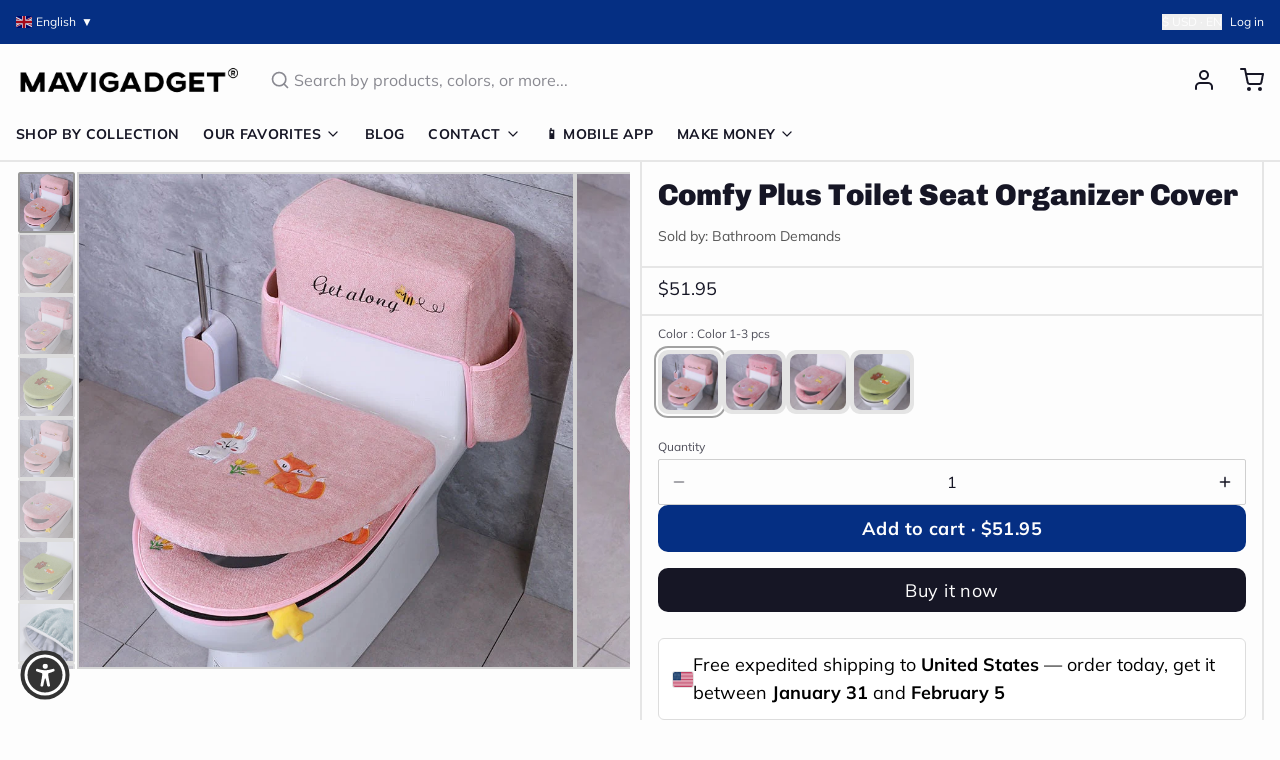

--- FILE ---
content_type: application/javascript; charset=utf-8
request_url: https://searchanise-ef84.kxcdn.com/preload_data.3X4V5H1d7f.js
body_size: 11837
content:
window.Searchanise.preloadedSuggestions=['car accessories','kitchen sink','sofa bed','foldable chair','latex mattress','kerosene lighter','mini spy camera','4-layer japanese style natural latex mattress','elderly products','bathroom shower','phone case','lighter lighter','mini camera','kitchen gadgets','bed mattress','elderly patient transfer lift handicapped wheelchair','men shoes','spy camera','self defense','inflatable portable outdoor air lounge','rc plane','shower set','4 layer japanese style natural latex','bag for men','coffee table','hand exercise','kids toys','gas stove','sofa cover','camping tent','mini motion detection wireless night vision hd security camera','mini spy camera small','gas lamp','cigarette lighters','washing machine','remote control fighter airplane toy','2300 4-layer japanese style natural','electric stove','self defense rings','back pack','inflatable built-in sunroof beach camping house','bathroom toilet','travel bag','magnetic glasses','car gadgets','wheel chair','effortless exercise automatic hand trainer gloves','electric cycle kit','mini spy camera smallest','gun shape secret storage jet flame','titanium lighter','gold stream multifunctional waterfall kitchen sink','window cleaner','mini gps tracker','door stopper','backpack travel','sunglasses magnetic','bicycle speed booster electric kit','inflatable tent','galaxy night light projector','wall decor','product number 2300','phone holder car','high power telescopic laser slingshot','hidden camera','foam fighter airplane toy','car accessories light','ring knife','solar light','kids frame','mattress latex','car umbrella','bed chair','iphone case','car phone holder','laser slingshot','key chain','safety shoes','camping house','wall clock','necklace men','foldable chair bed','gun lighter','foam plane','useful elderly products','airplane toy','coffee mugs','knife ring','shower head','sex toys','mini washing machine','toilet bidet','elderly products 1092','1092 elderly patient transfer lift','home decor','classic time retro kerosene lighter','nordic rain modern waterfall shower set','shoes for men','automatic hand trainer gloves','led lights','door locks','retro lighter','cat chair','lunch box','trolley bag','toilet seat','smart watch','pencil sharpener','sun glasses','multifunctional waterfall kitchen sink','electric cycle','car mobile holder','folding table','rc air plane','inflatable house','hiker dream large backpack','liftable double gas stove','car cover','modern led digital display thermostatic piano keys shower set','car accessories for window','phone holder','storage box','remote control foam fighter airplane toy','neck shoulder massager','bathroom storage','product number','cigarette gun','fire lighter','mini camera small','bubble gun','hair accessories','car windshield hydrophobic','air lounge','baby gadget','ear rings','gps tracker','mountain peak campsite lamp','travel bagpack','pure titanium magnetic clip-on glasses','vacuum cleaner','nordic sofa bed','hand gloves','tennis self training tool','water dispenser','cycle motor','soap dispenser','feuerzeug fuel','stainless steel self-defense rotatable foldable ring','pencil case','360 galaxy night lamp projector','men watches','power bank','pocket knife','security camera','toilet brush','clothes organizer','urine collector','elephant nose men underwear','travel suitcase','picture frame','magic dust remover cleaning gel','eye glass for men','mini drone','portable washing machine','air humidifier','padded bed senior transfer helper','camping lamp','fish tank','mini spy camera wifi','wall lamp','trash can','latex pillow','sink kitchen','flame lighter','table space saving','rc jet','lighter kerosene','night light','swimming pool','bags for men','bohemian style cushion cotton couch pad','mini portable magnetic gps tracker','door lock','t shirt','feuerzeug retro','finger recovery robot','micro camera','garlic peeler','gaming chair','bathroom cleaning kit','toilet plunger','toy gun','elderly foldable walking chair stick','e bike','outdoor mini portable folding gas stove','4 layer style natural latex mattress','bidet toilet sprayer','flexible lounge cloud comfort sofa','snow chains','sling shot','monocular telescope','meal keeper stainless steel lunch box','fidget toy','automatic car cover','gun shape secret storage jet flame lighter','art frame','all weather car umbrella','1092 elderly hand exercise','vertical hydroponic home gardening','middle finger','anti odor washing machine floor drain','bed frame','pencil box','solar garden light','small camera','door bell','math practice question maker roller','smokeless bbq time stainless grill','ceiling fan','remote control','cycle conversion kit','astronaut light projector','cigarette case','multi tool','gps track','ironing machine','handicapped wheelchair','banana couch','elderly patient transfer lift','meat slicer','baby bed','dog bed','coffee cup','boots for men','medical grade reusable urine collector underwear','product number 1418','space saving','mechanical lighter','camping stove','flash lights','health elderly','waterfall kitchen sink','walking stick chair','self defence ring','shoes organizer','mini hidden camera','mini camera smallest','backpack for men','classic retro mechanical flame lighter','natural latex mattress','japanese mattress','adult toys','space saving foldable nordic sofa bed','outdoor tent','clothes hanger','retro portable handheld steam iron','cigarette lighter','cutting tools','clip on eyeglasses','laptop bag','safety shoes men','juice maker','art frame kids','bathroom silicone water stopper','flying toys','bag for men travel','lighters kerosene','micro landscape','car accessories seat mats','car dent puller','travel back pack','bathroom fresh wall mounted faucet spray set','mini wifi camera','bean bag','iphone 16 pro max case','baby toys','vintage lighter','wall repair paste roller','disposable long handle cleaning pro toilet brush','military boots','water bottle','product link in','micro landscape green oasis glass vase','car led','shoe rack','window cover','chair bed','camping cooking','car dust sweep detailing brush','octopus blanket','health gadgets','vegetable slicer','squat convertible toilet','cat brush steam','mobile holder','transfer chair','laptop stand','body massager','baby products','wall mounted smart lid trash can','rocking chair','flexible lounge cloud','bathroom faucet','school bags','mini motion detection camera','bidet toilet','coffee mug','magnetic wooden art frame','4 layer japanese style natural mattress','survival ring','car covers','cat brush','bath tub','tea infuser','retro lighters','tv stand','mavi gadgets','dining table','night lamp','problem solved','organizer car','plush pillow','work desk','vegetable chopper','home accessories','air plane','sleeping bag','lighter gun','wall stickers','neck massager','kitchen cabinet','finger camera','heavy duty solar lights outdoors','wall clocks','sofa cum bed','stainless steel survival self defense ring','iphone 16 pro case','car tent','watermelon slicer','mini ranger edge foldable camping knife','cat couch','furniture movers wheels','mini washing machine portable','self defence','slingshot with laser','pure copper kerosene lighter','travel bags','meat slicer tool','modern foldable electric mobile scooter','bike accessories','car fan','urine collector underwear','cctv camera','kitchen organizers','men wear','umbrella water','fidget spinner','2300 natural latex mattress','women accessories','car wash','noodles maker','kids bed','medical gadgets','precision edge artist pencil sharpener','cat toys','goggles magnetic','rc car','gun shape','mattress japanese','foldable chair double','automatic one touch multi fruit peeling','cat bed','pistol lighter','inflatable built in sunroof beach house','self defense gadgets','car cleaner','2 in 1 radiant ceiling fan with lights','3in1 foam fighter toy airplane','car tire snow chain','bathroom sink','all-weather remote-controlled automatic car uv protection umbrella','electric gas stove','hand trainer','jet lighter','electric scooter','photo frame','bluetooth speaker','double side magnetic window cleaner','backpacks for men','inflatable bed','ear cleaner','table lamp','wall protector','laser tag','iphone cover','scorpion gaming chair','tür stop','piano key shower set','bracelet for men','foot pedal lift hydraulic adjustable patient transfer chair','tent house','shooting game','appliance mover roller','camera mini','bed rail','mini binocular','smart tv','portable outdoor foldable car garage','wifi camera','splash proof transparent','ultra slim adjustable water manual','office gadgets','stainless steel','bathroom mat','glass cleaner','walking stick','recliner chair','cigarette gun lighter','waterfall sink','foldable bed','multifunctional elegant usb charging business suitcase','gloves for men','toe straightener','cabinet storage','women shoes','cleaning brush','meat cutter','effortless double sided window cleaner','sofa cover set','tea pot','car seat covers','flexible lounge cloud comfort convertible sofa','splash proof transparent wall protector','fruit peeler','mobile cover','bike booster','mini cam','kitchen gadget','mini wireless camera','toothbrush holder','all lighter','air sofa','metal furniture','ultra burst high-pressure drain unblocker','senior care transfer','kids art frame','study table','tire chains','flight toy','car interior light','handicapped products','travel backpack','motorcycle accessories','outdoor air lounge','bicycle speed booster','plush toys','wifi mini hidden camera','finger training','dual design squat-toto-sit','wooden frame','electric creative portable juice maker','ice maker','steering wheel cover','elderly care','bed mattress memory foam mattress','electric stove double','telescopic laser slingshot','car brush','automatic flashing rocket bubble gun','wall light','coffee maker','water gun','ingrown toenail fixer','iron box','birthday card','mini knife','wc washer','drone camera','torch light','aquarium pump','led connector','elegant stainless steel waterfall kitchen sink','clip on glasses','semi automatic mini powerful washing machine','mobility chair','sex toy','book shelf','lamp gas','shoe rack for home','led strip connector','for baby','office chair','throw pillow','multifunctional rotating storage rack','stream multifunctional waterfall kitchen sink','hair braider','phone cooler','elastic waist slimming breathable mesh belt','camping knife','2pcs portable mobile base stand','pasta maker','kid toys','home decor lighting','1416 sofa bed','360 galaxy night light projector','side table','nose soap dispenser','car windshield hydrophobic glass oil','car lights','appliance rollers','power tools','ice cube','elderly patient','bbq grill','wardrobe organizer','foldable chairs','car light','laser tag battle projector toy gun','toilet cleaner','trolley bag-travel','outdoor solar lights','self defence gadgets','windows cleaner','desk gadgets','portable stove','kitchen faucet','foldable dryer & ironing','smart storage clothes organizer box','torch lighter','laptop bag pack','sun glasses magnetic','mini motion detection wireless night','elderly chair','wall art','foldable car shed','bunk bed','gas lighter','car led lights','elderly hand exercise','garlic chopper','computer table','portable fan','2pcs multifunctional portable mobile base stand','couch bed','campsite lamp','patient transfer','bookshelf book','car shade','toy gadgets','wc toilet','spider man hand','school bag','ultra-slim adjustable water manual bidet','fidget toy gun','tattoo style arm sleeve','food container','spy cam','sandals men','all pet beds','cloth dryer','lighter flame','couch cover','car cleaning','ring for men','electric patient transfer automatic chair','electric automatic toilet seat with liftable chair','bathroom silicone water stopper sticky rubber','4-layer japanese style natural latex','roller skate shoes','tiny camera','soft mattress','mini cc camera','air bed','exhaust fan','car wheel cover','garlic peeler and vegetable','transfer lift','luggage bag','skating shoes','survival gadgets','car led strip','car ambient lighting','a gas','electric bike','juice machine','nail clipper','product link','foldable table','wallet lighter','fuck you ring','solar lights','electronic gadget for','bathroom shower rainfall','barbecue stainless','sun shade','windproof magnetic sound insulation door curtai','air tent','kitchen organizer','bags for men travel','kitchen sinks','tv accessories','keyboard for tablet','inflatable portable','hyper clean wireless portable vacuum','beach camping house','bad accessories','iphone cases','men wallets','support per','toy plane','dragon bracelet','classic lighter','garden hydroponic','ultra portable dynamic standby','grass cutter','funny adult','para de','rc cars','cordless pasta noodle machine','sofa covers','mini motion detection','car window ac','wall mounted','sunroof beach camping house','mavigadget products','convertible sofa','secret camera','mini ac','furniture movers','electric wheelchair','chair with cat space','mini gps','flip flop','mirror wall','rotating storage rack','multi purpose easy cleaning foam','japanese style natural latex mattress','effortless exercise','sunglass for men','back support for car','car uv protection umbrella','door curtain','hand massager','butane lighter','foldable couch','car garage','pistol gun','child bed','adjustable folding bedside support rail','fishing rod','mini cameras','electric juicer','car dust sweep','camping gas','self defense ring','video camera','googles stylish','shoes men','tool plier','baby bath','steam iron','sickle head','cigar lighters','magnetic wooden kids easy open art frame','plush beds','car air conditioning','garbage can','by cycle electric','remote control foam fighter','stairs lift','seat cushion','kitchen gadgets of storage','electric stove flame','portable toilet','soft toys','bath showers','men rings','3 in 1 airplane','window curtain rod','pet bed','gas light','hand gadget','cctv camera wifi','portable manual fast garlic vegetable chopper','foldable easy catch automatic fishing net','portable air lounge sofa','portable air lounge','garlic grinder','fish tank oxygen','children room','inflatable chair','luxury bed','mini sewing machine','lounge chair','bed sheets','inflatable portable outdoor air','camp light','mobile remote','mobile holder for car','water fountain','carry on luggage','shoulder bag for men','tea cup','screwdriver kit','rain shower','cigarette gun lighter and','watches for men','1092 elderly patient lift','hand exercise machine electric','crossbody bag','smart kitchen','kitchen storage','products para','patient transfer chair','air gun','folding chair','butane lamp','car bumper protection','cooking pot','old age chair','inflatable outdoor air lounge','strong steel grass sickle head','laser pointer','smart wash basin','watermelon cutter','anti stress','unsinkable boat','thermostatic piano keys shower','creative unsinkable boat decor','inflatable lounge','knife ring for self-defense','teddy bear','foldable sofa','car shed','tools gadget','knife holder','iphone 12 case','wall-mounted smart lid trash can','tally counter','mini camera smallest wifi','led strip','cycle speed booster electric kit','mini aquarium oxygen pump','water wall','magnetic window cleaner','folding bed','5pc furniture lifter mover tool','sink strainer','modern floor reclining japanese futon sofa bed','elderly anti-pressure easy roller pillow','rice cooker','nail printer','sewing machine','phone cases','retro kerosene lighter','galaxy astronaut night light room projector','wireless camera','kids bedroom','portable gas stove','sliding door','next level relaxing electric rotating durable rocking chair','cycle gadget','wall lamps','mosquito net','laser light','handmade mechanical titanium automatic lighter','memory foam','shiba door bell','wheel chair lift','bag cover','handheld automatic cordless pasta maker','car holder','multifunctional backpack','watch earbuds','bicycle speed booster electric','mini motion','bathroom accessories','kitchen knives','indestructible anti-stab safety outdoor military boots','smokeless bbq','math roller','dog beds','aquarium glass','bathroom gadgets','space saving bed','toe align ingrown nail','body shaper band','massage tool','clothes for men','mens stuff','computer accessories','pure titanium magnetic','bagpacks for men','back bag','high pressure adjustable','unique gadgets','shoes for women','led light','sound proof','elderly bed','adult theme','gun cigarette and lighter','3 in 1 foam fighter','well chair','cuddly capybara','bathtub whale','electronics gadgets','foot care','digital shower set','transparent frosted pvs table protector','phone accessories','button camera','car accessories seat','smart bed','camping tent house','hydraulic patient transfer chair','suit case','inflatable air lounge','honeycomb sink','slipper men','titanium magnetic glasses','food storage','windproof lighters','feet shoes','appliance mover','magical bunny led night light projector','health wellness','bionic finger heated neck shoulder','hyper clean wireless portable vacuum cleaner','4 layer japanese mattress','knuckle ring','car windshield hydrophobic glass oil remover coating tool','mini motion camera','burner stove','waterproof tape','car phone mount','solar charger','christmas gifts','digital counter','skate shoes','laptop bag for men','in1 tool','inflatable pool','latex bed','2 wheel ultra roller skate shoes','spy mini camera','gifts for women','cell phone holder','portable wireless alarm door stopper','cycle motor kit','metal lighter','de para','snow chains for','work shoes','show all products','bedroom gadgets','oil lamp','toy airplane','camping table','pop up anti clogging drain filter','gold stream','camping lamp gas','non stick pan','car vacuum cleaner','bag pack','neck pillow','electric cycle gadget','car sunshade','sun shade accessories','mens pants','foldable car garage tent','dumpling maker','foam airplane','adjustable base stand','car air conditioner','happy birthday cards','ring jewelry','auto solar ventilating fan for car','portable outdoor car tent','natural latex','door stop','mechanical rotating gear vintage necklace','effortless exercise hand trainer gloves','sleep shield waterproof mattress','kids car','towel rack','adjustable bra','air chair','scooter wheelchair','modern decor','6 wheel rehabilitation walker','air conditioner','foam rc plane','toilet seat cover','baby shower','ice maker machine','vintage kerosene lighter','metal rings','medical chair','king size bed','make up organizer','snow chain','pen box','heavy duty','magnetic frame','helicopter fan','smart table','electric stove double-sided','long range extreme power flashlight','happy middle finger funny table decor','kids toy','makeup mirror','door alarm','home gadgets','solar powered','help for bed','tooth brush','star projector','sink drain catch all strainer','neck fan','sofa chair','edc tool','multifunction bagpack','car seat','toilet chair','cycle booster','car anti slip seat cover','incense burner','japanese latex mattress','patient lift transfer chair','aroma diffuser','cat sofa','link in','arm rest for car','charge car phone holder','anti oil','keep food warm','mini hd wifi security camera','room sectiona','mini cooler','soft body scrubber shower sponge','phoenix art thickened dual knife','flexible tv','phone case iphone 14 pro max','water stopper','trash bin','small iron','inflatable portable outdoor lounge','bad room','kids toys plane','car folding cover','for the elderly','posture corrector','ring fuck you','large capacity back pack','solar powered car fan','mini spy','full rotating faucet tap extender','peephole camera','e cycle conversion kit','girls sexy','shoe storage','high pressure toilet drain','slip on shoes','iphone 15 pro max case','ripped beast hoodie','mobility assist chair for elderly','jet flame lighter','bathroom bin','portable travel security','aerobatic toy','piano shower','animal bed','car protection','game controller','business suitcase','protection gadget','living room','steam brush','furniture mover','six-speed manual shift keychain','mini gas stove','3in1 scooter tricycle fun kids bike','bag sealer','elder assist','car washer','helicopter ceiling fan','automatic robot elderly hand finger exercise recovery training','cooling fan','cutting board','outdoor sofa','outdoor led','blanket fur','heavy-duty outdoor solar security waterproof light','winter blanket','anti lock','pliers multifunctional','spa time rainfall elegant digital','oxygen pump','hand trainer gloves','e bike switch','mattress topper','mixer grinder','women bra','waterproof shoes','kitchen accessories','camp kitchen','portable shower','wheelchair lift','mini ac for car','cigarette gun-shaped','lighter lighter round','foldable electric scooter','glass vase','jet plane remote','slingshot with laser light','tablet stand','ultra thin self cleaning bidet','skin care','honeycomb digital display cup rinser prime flowwaterfall sink','toe shoes','product no','flower sofa','kitchen rack','hd security camera','military shoes','cycle accessories','mini camera spy','projector galaxy','bean bag chair','bed sofa','portable bed','couch pad','car shade cover','wild burner','door mat','magic dust remover','strong steel grass cutting sharp multi-purpose sickle head','air cushion','women undergarments','l shaped transparent led strip','ip camera','foam fighter','bag travel','meal keeper','phone stand','alarm clock','head massager','self adhesive curtain rod holder','bicycle electric booster','beach house','eye glasses','galaxy projector','kitchen tools','rc jet foam','strong pliers','pop up anti-clogging','shoe cover','incontinence products','bathroom shower products','bionic finger heated','inflatable built-in','knee support','lamps table','outdoor light','double gas stove','nordic lamp','mirror led','sound proof door','memory foam mattress','sex sofa','christmas led lights','washroom gadgets','card holder','sit to stand','de de','mini security camera','coffee table with','geometry box','mobile phone','reusable menstrual pads type','hiker dream','car dash accessories','rc airplane','air mattress','magnetic wooden kids','key cover','door camera','foldable knife','tattoo sleeves','products for the elderly','rotating table','women ring','umbrella auto','japanese bed','rubber bed','sublimation mug heat printer machine','inflatable camping tent house','bathroom faucets','defense ring','portable tv','pocket watch','plush bed','cloth drying','light chandelier','middle finger ceramic mug','garden light','machine e','office bag','copper lighter','dent puller','european modern minimalist foldable chair bed','refreshing mist pet grooming comb','fidget gun','foam cleaner','gold stream waterfall kitchen sink','cc camera mini','cycle kit','phone cover','dust bin','flower vase','folding knife','laser tag battle','window cleaning','reclining chair','water tap','bedding set','garden ground cover','iphone case pink','living room decor','elder care products','shoes with wheels','touch screen','car cover umbrella','led digital tally counter','peeling machine','by cycle','bear bed','3d landscape','water heater','umbrella water drop air humidifier','elderly stand-up adjustable folding bedside support rail','pocket lighter','wall lights','trending gadgets','hidden cameras','car accessories lighting','galaxy light','hand exerciser','mens shoes','car bed','remote control plane','mechanical titanium lighter','squat toilet','car ac','can opener','soap holder','drain connector','portable air sofa','bed foldable','automatic one touch','travel iron','water kitchen','double layer glass','bed side crib','rc planes','older people','portable juicer','shower chair','survival tool','mavi gadgets products','automatic water dispenser','electric box painting cover','bath mat','slicer tool','clip on','old age','stair lift','european modern minimalist foldable bed','mini portable air cooler','water manual bidet','pet hair brush','lazy sofa','transparent dining chair','oil splatter guard','clothes dryer','foldable home stuff storage box 1475','phone mount','car window','finger massager','mobility electric scooter','iphone 13 case','shower heads','paralysis patients','lanterns butane','men boots','table clock','led car lights','sneakers for men','ring self-defense','body scrubber','storage container','mini powerful high power garlic grinder','cat lounger','layer japanese','baking tools','camp stove','fridge moving','gel blaster','desktop aquarium','lift chair','feet shoe','car accessories cleaning','wall desk','vegetable cutter','bed lamp','protect ring','pet brush','ceiling lamp','hand exercise machine','dining table cover','space projector','foldable doors','keychain lighter','men dress','cycle speed booster','car glass cleaner','refrigerator slide','hugging pillow','gift for men','tulip night lamp','gun shape secret','para id','elderly care products','cleaning gel','kitchen storage organizer','slingshot with laser-precision','sun shade fix clamp net clip','inflatable built-in sunroof beach house','camping gadgets','gaming cooler','trash cans','oil lighter','gaming accessories','appliance roller','mini cannon','water bottle daily pill organizer','center table','inflatable sofa','portable electric outdoor','car accessories phone-holder','dash cam','suction cup','metal magnetic secure drive car phone holder','tech innovation','kitchen knife','ipad case keyboard','waterproof bag','electric lighter','kitchen stove','for elderly','samsung s23 ultra','back pack bag','bra for women','ultra dry turbo clean mop','air bed camping','rain car cover','back support idea','laundry room','car shelter','crystal lamp','kids beds','space saving furniture','elderly bed support','car cleaning brush','gear keychain','camping mini coated monocular','mobile stand','water spray','cozy animals oversized plush beds','foldable sofa bed','tree trimmer','car mount','oxygen bubble strips','open art frame','tic toe','summer hat','fidget toys','steering wheel','gold sink','monitor arm','elderly transfer chair','panda lamp','sleep shield waterproof mattress pad','iphone 15 case','remote control car','cat toy','mini vacuum','mini telescope','music box','car windshield','sleep buddy relaxer hugging pillow','gun cigarette','modern led','quick easy glass polishing','aviation control remote','school gadgets','shower back','4 layer mattress','automatic bag dispenser modern bin','specs for men','wheel cover','waste bin','world explorer tactical hiking boots','female urine collector underwear','stroke gloves','disabled chair','video game','aquarium oxygen bubble','electric kit','folding chair bed','fake nose piercing','six speed manual shift keychain','very very small camera','women sandals','storage rack','floor lamps','adjustable bed','self defense stick','cotton t-shirt','house tent','kitchen table','air pump','car camera','moving sliders','cat bed chair','math practice','cotton cushion pad','multifunctional double rack spice organizer','inflatable portable air lounge','baby safety','lighter lighter gun','touchscreen smart tv products','washing machine floor drain','elephant nose','cama house','layer japanese style natural latex mattress','japanese style','mini handheld easy fruit peeler gadget','dual design squat-toto-sit convertible','mosquito products','underwear for men','flip flops','comforter bedding','corgi door','disabled accessories','gun lighters','college bag','shopping bags','bedroom beds','japanese style deep frying pot','lift stairs','the long sling shot','mini motion hd camera','bicycle speed booster kit','mini air conditioner','gifts for lovers','clothes rack','4pcs luminous car valve caps','sling bag','electric gas','water pressure gun','night vision','car bumper','pia kitchen','portable chair','thermos lunch box','car toy','all-in-one magnetic mini screwdriver kit','automatic flashing rocket launcher bubble gun','bluetooth remote control for android','safety boots','patient lift','tic tac toe','bag pack men','rain coat','pendant lamp','truck accessories','leg exercise','cigarette light','soap dispenser nose','boho cushions','cotton couch pad','savings on gadgets','vaccum cleaning','cigarette holder and lighter','latex mattress japanese','knives outdoor','anti scratch car bumper protector','person age','classic time retro','foot straightener','motorcycle suit','door screen','ring knife for','under refrigerator','shoe dryer','wood table','biscuit pocket coffee mug','dual knife','throw pillow blanket','foldable electric dryer','feather light','cutting pliers','horizon helvetica','cycle electric','chair lift','trolley bags','small drone','blackhead remover','3d wall stickers','lamp de','elderly stand-up adjustable','foldable ring','ear clip','phone case iphone 14 pro','bag no','charcuterie board','high heels','foldable home stuff storage box','iphone 12 mini','multifunctional adjustable base stand','sport for men','el toilet','wing lamp','cordless garlic grinder','wc products','per auto','latex natural','portable car garage','usb camera','stainless steel self','foam mattress','portable travel security door stopper lock','ceramic cup','book reading lamp','cane seat','3d birthday music happy cake cards','elderly wheelchair with lifting','accessory per','portable ac','mini spy camera wifi camera','sound proof under door strip','old lighter','iphone 16 pro max','automatic lighter','leg support','magic gadgets','modern luxury','car interior','elderly foldable walking chair','christmas lights','wall paper','photo frame kids','ironing board','couch cat','led light lamps','bathroom silicone water stopper sticky','cleaning brush keyboard','cabinet locks','table cover','emergency light','fire starter','wireless charger','travelling bag','low price','cat bag','stress relief','phone case galaxy','hiker dream large','shock shield electric water heater','magnetic phone holder','dressing table','christmas tree','garbage bin wall','car snow chain','inflatable portable outdoor','under door strip','iptv list','air bed outdoor','product car','flexible lounge','sickle cutter head with screw','2 in 1 roller skate','electric gadgets','apple peeler','mobility chair to bathroom and','bed gadgets for elderly','for summer','playful shiba dog face wooden doorbell','digital tally counter','self tennis','bath tub adults','radiant rotating rc ceiling fan lamp','mobile accessories','camping gas stove','luminous night rider valve covers','smartwatch with earbuds','kitchen sink gold stream','door closer','windproof lighter','iphone 15 pro case','hour glass','mechanical lighters','product number 1092','multifunction rotating storage rack','car led strip lights','ice cube maker','multi purpose creative pen box','loft bed','auto seat gap organizer','heavy duty protective glove','magnetic sunglasses','arm chair','fighter aircraft','zero gravity','dish rack','pen camera','modern foldable electric mobile scooter wheelchair','cooking frying oil splash stove guard','stainless steel ring','elephant underwear','monitor stand','angry duck cartoon storage drainable','jackets for men','creative gift','tennis trainer','feet care','air lounge sofa','smart mini surveillance cameras','portable outdoor lounge','camp table and','body shaper','cigarette holder','car roof umbrella','plane rc','flying rc remote control','windshield hydrophobic','elastic waist slimming breathable','multifocal glasses','whale bath','car accessories umbrella','bed support','mini stove','kid bed','bed accessories','mobile cooler','house items','anti theft','spider web','baby toy','gun water','ground cover','kitchen items','car window fan','leather repair kit','eye glass','litter box','mini tracker','cat phone accessories','astronaut lamp','screw driver','bed kids','phone charger','3 in 1 scooter','sofa bed foldable','car seat mats','humidifier volcano','daily comfort posture','quick grip auto-clamping','mini hd mini wireless motion camera','bunk beds','car armrest','floor drain','waterfall table','smart toilet','uv light','luggage trolley','laundry basket','cat house','endoscopic mini camera','plastic clips','senior transfer','mini tool','solar panel','throw pillow sofa','umbrella car','long range flash light','wheel chair for elderly','chop w','vegetable peeler','padded bed','massage machine','butane gas stove','health care aid gadgets','bbq grills','bed for kids','led lights for table','multi-fuel transparent fluid kerosene lighter','home decoration gadgets','men necklace','car vent','mini pistol','shoe rack rotating','comfy chair','crossbody bag men','valentine\'s day','finger strengthener','bed room','man shoes','foldable keyboard','tactical hiking boots','useful elderly products electric hand','gun game','tea table','keyboard cleaner','lighter oil','kitchen under sink design','curtain rod','ultimate guard protective industrial men shoes','bedside table','camping light','portable mini foldable washer','car bumper protector','dinner table','banana lounge','water coffee table','camp side lamp','cat tree','media a','kitchen appliance','cat mug','rose sofa','dish washer','magnetic clip on glasses','kerosene lighters','accessory car','leather shoes','welding machine','glass teapot','mood ring','nordic rain','cloth stand','rose shaped sofa','cleaning things','bohemian sofa cushion','non slip shoes','meat slicer tools','everyday essentials','inflatable outdoor','door sweep','cordless high power handheld vacuum cleaner','car coffee table','electric auto','automatic car uv protection umbrella','bathroom space saving','led shower','grass cutting multi purpose sickle head','pc gaming','electric senior lift','bathroom fresh','car brush interior','coffee table with water','water melon cutter','luxury rainfall','closet organizer','lighter classic','ear cleaner tool','four layer japanese','cuddly capybara cozy wrap sleeve','earrings jewellery','elderly stand up','kids gadgets','back pain','foldable wheelchair','greeting card','funny hat','portable camp','led mirror','mountain peak','disabled individuals requiring','neck chains','magnetic car phone holder','makeup table','reusable urine collector','measuring tape','manual bidet','shower system','finger ring','sun hat','baby pillow','vertical hydroponic','blender machine','foldable clothes dryer','frame for children art','bathroom toilet cleaning','mini hd camera','lighter vintage','pop-up anti clogging drain sink strainer filter','led light lamp','wardrobe organizer box','rotating ring','folding table with chair','balcony clothes-hanging','multifunctional sink','picture wall','ambient light car','makeup organizer','home finds','assistant wheelchair','phone case cute','robotic hand','winter wear','faucet bathroom','cushion pad','portable auto','postpartum care','inflatable air','wall mounted trash can','da da','gun shape secret storage jet lighter','dress women','bed tent','lit accessories','iphone charger','watch wood','handle grip','rings for men','lighter retro','fighter plane','lounge sofa','help for elderly','elderly care product','small hidden camera','uv sanitizer toothbrush holder bathroom','fuck you','shoes for men product','sandals penis','adjustable door','tent bed','shiba door','exhaust fan for kitchen','motor for bike','indestructible shoe','kids drawing frame','multipurpose creative box','winter jackets for men','traveling bag','waterfall kitchen','bed cleaner','brush cleaner','pure copper kerosene','heads up display','electric bicycle','bluetooth remote control for phones','transfer wheelchair','home elevators','garbage trash','smallest camera','toilet wash','clockwork flame','3d lamp','floor cleaner','steel rings','jet spray','shoe cabinet','kitchen products','double gas-stove','zen incense','hiker bag','stationary item','book case','pendant lighting','360 galaxy night projector','min camera','desk lamp','cooling glass','cycle gadgets','mini spy smallest','safety gadgets','camping chair','laptop backpack','foldable bag','wall sticker','retro wooden beads rosewood lighter','patient chair','car umbrellas','the gold sink with all the functions','mens underwear','car chain','baby crib','self ring','night vision spy camera','squat-toto-sit convertible toilet','blow up','car parking cover','spy camera privacy','women boots','kitchen fan','filter anti','brick wall','cycle speed','all products','cane chair','car roof','fauteuil salon','funny products','iphone 17 pro max cover','big toe straightener','outdoor lounge','iphone 17 pro','latex m','car seat gap filler','shoe covers','electric iron','ultra portable dynamic standby movable','baby bath stand','luxury rainfall led','foam bed','camping multifunctional','classic retro','kitchen gadgets corner','electric lift chair','day beds','stainless self defense ring','blow up outdoor','rotating faucet','useful elderly product','heavy duty solar lights','sac de','kitchen gadgets is','sky wings foldable mini bracelet smart','protector for car','pet toys','fold bed','fake piercing','mini foldable outdoor camping gas stove','mini camera wifi','iphone 16 pro','shoe organizer','horizon ruler','let to','couch covers','mini magnetic gps tracker','mattress protector','round lighter','air freshener','zero gravity ergonomic scorpion chair','jewellery accessories','relax chair','electric hula','photo frames','power telescopic laser slingshot','wine glass bottle','car sticker','bedroom accessories','kitchen mat','lint remover','door security','hand bracelet','voice recorder','refrigerator mover','water gun toy','small washing machine','fan lamp','smart sink','knife sharpener','piano keys shower set','panda bed','wrist watch','toe shoe','security cameras','xs max case','boat decor','useful elderly','shoes women','gas lantern','hand gloves/working','table drink','dog bed for end of bed','women bags','dinosaur skeleton','inflatable outdoor air','inflatable portable outdoor air lounger','thing to put under door','ingrown toenail','toe align ingrown nail corrector stickers','massage table','shower bath','kit sink'];

--- FILE ---
content_type: text/javascript; charset=utf-8
request_url: https://mavigadget.com/products/comfy-plus-toilet-seat-organizer-cover/.js
body_size: 1664
content:
{"id":7773814161468,"title":"Comfy Plus Toilet Seat Organizer Cover","handle":"comfy-plus-toilet-seat-organizer-cover","description":"\u003cp\u003eThe Comfy Plus Toilet Seat Organizer Cover is the ultimate bathroom accessory to keep your space organized and clutter-free. Made with soft, padded material, this toilet seat cover provides a comfortable and hygienic surface to sit on while you do your business.\u003c\/p\u003e\n\u003cp\u003e\u003cimg alt=\"\" src=\"https:\/\/cdn.shopify.com\/s\/files\/1\/0658\/0283\/0071\/files\/Sbd804c04b3ae42059d55057329f5f8b0W_480x480.jpg?v=1672997686\"\u003e\u003c\/p\u003e\n\u003cp\u003e\u003cstrong\u003eSpecifications:\u003c\/strong\u003e\u003c\/p\u003e\n\u003cp\u003eType: Overcoat Toilet Case\u003c\/p\u003e\n\u003cp\u003eStyle: Single-piece Set\u003c\/p\u003e\n\u003cp\u003eSize: About 45x35cm\u003c\/p\u003e\n\u003cp\u003eMaterial: Chenille + PU\u003c\/p\u003e\n\u003cp\u003eFeatures: Thickened\u003c\/p\u003e\n\u003cp\u003eFeature: Eco-Friendly, Stocked\u003c\/p\u003e\n\u003cp\u003eCharacteristics: Soft and skin-friendly\u003c\/p\u003e\n\u003cp\u003eApplicable season: Four seasons universal\u003c\/p\u003e\n\u003cp\u003eAdvantage: With handle\u003c\/p\u003e\n\u003cp\u003e\u003cstrong\u003eWhat's in the Box:\u003c\/strong\u003e\u003c\/p\u003e\n\u003cp\u003e1 x Comfy Plus Toilet Seat Organizer Cover\u003c\/p\u003e\n\u003cp\u003e \u003c\/p\u003e","published_at":"2023-01-06T03:26:57-06:00","created_at":"2024-08-30T02:12:11-05:00","vendor":"Bathroom Demands","type":"Toilets","tags":["bathroom","Bathroom Demands","bathroom-helper","Free Shipping","mavi14","tpartner"],"price":3295,"price_min":3295,"price_max":5195,"available":true,"price_varies":true,"compare_at_price":0,"compare_at_price_min":0,"compare_at_price_max":0,"compare_at_price_varies":false,"variants":[{"id":42140101443644,"title":"Color 1-3 pcs","option1":"Color 1-3 pcs","option2":null,"option3":null,"sku":"14:29#Color 1-3 pcs","requires_shipping":true,"taxable":true,"featured_image":{"id":38447429091388,"product_id":7773814161468,"position":5,"created_at":"2024-11-19T04:20:34-06:00","updated_at":"2024-11-19T04:20:36-06:00","alt":"Comfy Plus Toilet Seat Organizer Cover - Image 4","width":800,"height":800,"src":"https:\/\/cdn.shopify.com\/s\/files\/1\/0629\/4939\/2444\/files\/Sfbc5a362f8aa407f98743f44623b6e6dX.jpg?v=1732011636","variant_ids":[42140101443644]},"available":true,"name":"Comfy Plus Toilet Seat Organizer Cover - Color 1-3 pcs","public_title":"Color 1-3 pcs","options":["Color 1-3 pcs"],"price":5195,"weight":0,"compare_at_price":0,"inventory_management":null,"barcode":null,"featured_media":{"alt":"Comfy Plus Toilet Seat Organizer Cover - Image 4","id":30884445618236,"position":5,"preview_image":{"aspect_ratio":1.0,"height":800,"width":800,"src":"https:\/\/cdn.shopify.com\/s\/files\/1\/0629\/4939\/2444\/files\/Sfbc5a362f8aa407f98743f44623b6e6dX.jpg?v=1732011636"}},"requires_selling_plan":false,"selling_plan_allocations":[]},{"id":42140101476412,"title":"Color 2-3 pcs","option1":"Color 2-3 pcs","option2":null,"option3":null,"sku":"14:366#Color 2-3 pcs","requires_shipping":true,"taxable":true,"featured_image":{"id":38447428829244,"product_id":7773814161468,"position":3,"created_at":"2024-11-19T04:20:32-06:00","updated_at":"2024-11-19T04:20:34-06:00","alt":"Comfy Plus Toilet Seat Organizer Cover - Image 2","width":800,"height":800,"src":"https:\/\/cdn.shopify.com\/s\/files\/1\/0629\/4939\/2444\/files\/S81e8ffcbf72c4762900de1d3ae7a6b25P.jpg?v=1732011634","variant_ids":[42140101476412]},"available":true,"name":"Comfy Plus Toilet Seat Organizer Cover - Color 2-3 pcs","public_title":"Color 2-3 pcs","options":["Color 2-3 pcs"],"price":5195,"weight":0,"compare_at_price":0,"inventory_management":null,"barcode":null,"featured_media":{"alt":"Comfy Plus Toilet Seat Organizer Cover - Image 2","id":30884445356092,"position":3,"preview_image":{"aspect_ratio":1.0,"height":800,"width":800,"src":"https:\/\/cdn.shopify.com\/s\/files\/1\/0629\/4939\/2444\/files\/S81e8ffcbf72c4762900de1d3ae7a6b25P.jpg?v=1732011634"}},"requires_selling_plan":false,"selling_plan_allocations":[]},{"id":42140101509180,"title":"Color 4-2 pcs","option1":"Color 4-2 pcs","option2":null,"option3":null,"sku":"14:200002984#Color 4-2 pcs","requires_shipping":true,"taxable":true,"featured_image":{"id":38447428632636,"product_id":7773814161468,"position":2,"created_at":"2024-11-19T04:20:31-06:00","updated_at":"2024-11-19T04:20:33-06:00","alt":"Comfy Plus Toilet Seat Organizer Cover - Image 1","width":800,"height":800,"src":"https:\/\/cdn.shopify.com\/s\/files\/1\/0629\/4939\/2444\/files\/S993f09c69f6549fdbbab3778d60c49e62.jpg?v=1732011633","variant_ids":[42140101509180]},"available":true,"name":"Comfy Plus Toilet Seat Organizer Cover - Color 4-2 pcs","public_title":"Color 4-2 pcs","options":["Color 4-2 pcs"],"price":3295,"weight":0,"compare_at_price":0,"inventory_management":null,"barcode":null,"featured_media":{"alt":"Comfy Plus Toilet Seat Organizer Cover - Image 1","id":30884445257788,"position":2,"preview_image":{"aspect_ratio":1.0,"height":800,"width":800,"src":"https:\/\/cdn.shopify.com\/s\/files\/1\/0629\/4939\/2444\/files\/S993f09c69f6549fdbbab3778d60c49e62.jpg?v=1732011633"}},"requires_selling_plan":false,"selling_plan_allocations":[]},{"id":42140101541948,"title":"Color 5-2 pcs","option1":"Color 5-2 pcs","option2":null,"option3":null,"sku":"14:496#Color 5-2 pcs","requires_shipping":true,"taxable":true,"featured_image":{"id":38447428960316,"product_id":7773814161468,"position":4,"created_at":"2024-11-19T04:20:33-06:00","updated_at":"2024-11-19T04:20:35-06:00","alt":"Comfy Plus Toilet Seat Organizer Cover - Image 3","width":800,"height":800,"src":"https:\/\/cdn.shopify.com\/s\/files\/1\/0629\/4939\/2444\/files\/S8bdd4b7c22f04973b58ff71859e7d222Z.jpg?v=1732011635","variant_ids":[42140101541948]},"available":true,"name":"Comfy Plus Toilet Seat Organizer Cover - Color 5-2 pcs","public_title":"Color 5-2 pcs","options":["Color 5-2 pcs"],"price":3295,"weight":0,"compare_at_price":0,"inventory_management":null,"barcode":null,"featured_media":{"alt":"Comfy Plus Toilet Seat Organizer Cover - Image 3","id":30884445585468,"position":4,"preview_image":{"aspect_ratio":1.0,"height":800,"width":800,"src":"https:\/\/cdn.shopify.com\/s\/files\/1\/0629\/4939\/2444\/files\/S8bdd4b7c22f04973b58ff71859e7d222Z.jpg?v=1732011635"}},"requires_selling_plan":false,"selling_plan_allocations":[]}],"images":["\/\/cdn.shopify.com\/s\/files\/1\/0629\/4939\/2444\/files\/See64aad73c244f7b93ec262cbc70b75cr.jpg?v=1732011633","\/\/cdn.shopify.com\/s\/files\/1\/0629\/4939\/2444\/files\/S993f09c69f6549fdbbab3778d60c49e62.jpg?v=1732011633","\/\/cdn.shopify.com\/s\/files\/1\/0629\/4939\/2444\/files\/S81e8ffcbf72c4762900de1d3ae7a6b25P.jpg?v=1732011634","\/\/cdn.shopify.com\/s\/files\/1\/0629\/4939\/2444\/files\/S8bdd4b7c22f04973b58ff71859e7d222Z.jpg?v=1732011635","\/\/cdn.shopify.com\/s\/files\/1\/0629\/4939\/2444\/files\/Sfbc5a362f8aa407f98743f44623b6e6dX.jpg?v=1732011636","\/\/cdn.shopify.com\/s\/files\/1\/0629\/4939\/2444\/files\/Se96e30eb837248408715469d8634878eI.jpg?v=1732011637","\/\/cdn.shopify.com\/s\/files\/1\/0629\/4939\/2444\/files\/Seacb2b1651544739b614634de8005b3dq.jpg?v=1732011637","\/\/cdn.shopify.com\/s\/files\/1\/0629\/4939\/2444\/files\/S4828d2479b61418b98613d92fc51ad80x.jpg?v=1732011638","\/\/cdn.shopify.com\/s\/files\/1\/0629\/4939\/2444\/files\/Sbd804c04b3ae42059d55057329f5f8b0W.jpg?v=1732011639","\/\/cdn.shopify.com\/s\/files\/1\/0629\/4939\/2444\/files\/Sc707aa781876414fb52b23a2dc832174O.jpg?v=1732011640"],"featured_image":"\/\/cdn.shopify.com\/s\/files\/1\/0629\/4939\/2444\/files\/See64aad73c244f7b93ec262cbc70b75cr.jpg?v=1732011633","options":[{"name":"Color","position":1,"values":["Color 1-3 pcs","Color 2-3 pcs","Color 4-2 pcs","Color 5-2 pcs"]}],"url":"\/products\/comfy-plus-toilet-seat-organizer-cover","media":[{"alt":"Comfy Plus Toilet Seat Organizer Cover - Image 0","id":30884445225020,"position":1,"preview_image":{"aspect_ratio":1.0,"height":800,"width":800,"src":"https:\/\/cdn.shopify.com\/s\/files\/1\/0629\/4939\/2444\/files\/See64aad73c244f7b93ec262cbc70b75cr.jpg?v=1732011633"},"aspect_ratio":1.0,"height":800,"media_type":"image","src":"https:\/\/cdn.shopify.com\/s\/files\/1\/0629\/4939\/2444\/files\/See64aad73c244f7b93ec262cbc70b75cr.jpg?v=1732011633","width":800},{"alt":"Comfy Plus Toilet Seat Organizer Cover - Image 1","id":30884445257788,"position":2,"preview_image":{"aspect_ratio":1.0,"height":800,"width":800,"src":"https:\/\/cdn.shopify.com\/s\/files\/1\/0629\/4939\/2444\/files\/S993f09c69f6549fdbbab3778d60c49e62.jpg?v=1732011633"},"aspect_ratio":1.0,"height":800,"media_type":"image","src":"https:\/\/cdn.shopify.com\/s\/files\/1\/0629\/4939\/2444\/files\/S993f09c69f6549fdbbab3778d60c49e62.jpg?v=1732011633","width":800},{"alt":"Comfy Plus Toilet Seat Organizer Cover - Image 2","id":30884445356092,"position":3,"preview_image":{"aspect_ratio":1.0,"height":800,"width":800,"src":"https:\/\/cdn.shopify.com\/s\/files\/1\/0629\/4939\/2444\/files\/S81e8ffcbf72c4762900de1d3ae7a6b25P.jpg?v=1732011634"},"aspect_ratio":1.0,"height":800,"media_type":"image","src":"https:\/\/cdn.shopify.com\/s\/files\/1\/0629\/4939\/2444\/files\/S81e8ffcbf72c4762900de1d3ae7a6b25P.jpg?v=1732011634","width":800},{"alt":"Comfy Plus Toilet Seat Organizer Cover - Image 3","id":30884445585468,"position":4,"preview_image":{"aspect_ratio":1.0,"height":800,"width":800,"src":"https:\/\/cdn.shopify.com\/s\/files\/1\/0629\/4939\/2444\/files\/S8bdd4b7c22f04973b58ff71859e7d222Z.jpg?v=1732011635"},"aspect_ratio":1.0,"height":800,"media_type":"image","src":"https:\/\/cdn.shopify.com\/s\/files\/1\/0629\/4939\/2444\/files\/S8bdd4b7c22f04973b58ff71859e7d222Z.jpg?v=1732011635","width":800},{"alt":"Comfy Plus Toilet Seat Organizer Cover - Image 4","id":30884445618236,"position":5,"preview_image":{"aspect_ratio":1.0,"height":800,"width":800,"src":"https:\/\/cdn.shopify.com\/s\/files\/1\/0629\/4939\/2444\/files\/Sfbc5a362f8aa407f98743f44623b6e6dX.jpg?v=1732011636"},"aspect_ratio":1.0,"height":800,"media_type":"image","src":"https:\/\/cdn.shopify.com\/s\/files\/1\/0629\/4939\/2444\/files\/Sfbc5a362f8aa407f98743f44623b6e6dX.jpg?v=1732011636","width":800},{"alt":"Comfy Plus Toilet Seat Organizer Cover - Image 5","id":30884445651004,"position":6,"preview_image":{"aspect_ratio":1.0,"height":800,"width":800,"src":"https:\/\/cdn.shopify.com\/s\/files\/1\/0629\/4939\/2444\/files\/Se96e30eb837248408715469d8634878eI.jpg?v=1732011637"},"aspect_ratio":1.0,"height":800,"media_type":"image","src":"https:\/\/cdn.shopify.com\/s\/files\/1\/0629\/4939\/2444\/files\/Se96e30eb837248408715469d8634878eI.jpg?v=1732011637","width":800},{"alt":"Comfy Plus Toilet Seat Organizer Cover - Image 6","id":30884445716540,"position":7,"preview_image":{"aspect_ratio":1.0,"height":800,"width":800,"src":"https:\/\/cdn.shopify.com\/s\/files\/1\/0629\/4939\/2444\/files\/Seacb2b1651544739b614634de8005b3dq.jpg?v=1732011637"},"aspect_ratio":1.0,"height":800,"media_type":"image","src":"https:\/\/cdn.shopify.com\/s\/files\/1\/0629\/4939\/2444\/files\/Seacb2b1651544739b614634de8005b3dq.jpg?v=1732011637","width":800},{"alt":"Comfy Plus Toilet Seat Organizer Cover - Image 7","id":30884445782076,"position":8,"preview_image":{"aspect_ratio":1.0,"height":800,"width":800,"src":"https:\/\/cdn.shopify.com\/s\/files\/1\/0629\/4939\/2444\/files\/S4828d2479b61418b98613d92fc51ad80x.jpg?v=1732011638"},"aspect_ratio":1.0,"height":800,"media_type":"image","src":"https:\/\/cdn.shopify.com\/s\/files\/1\/0629\/4939\/2444\/files\/S4828d2479b61418b98613d92fc51ad80x.jpg?v=1732011638","width":800},{"alt":"Comfy Plus Toilet Seat Organizer Cover - Image 8","id":30884445945916,"position":9,"preview_image":{"aspect_ratio":1.0,"height":800,"width":800,"src":"https:\/\/cdn.shopify.com\/s\/files\/1\/0629\/4939\/2444\/files\/Sbd804c04b3ae42059d55057329f5f8b0W.jpg?v=1732011639"},"aspect_ratio":1.0,"height":800,"media_type":"image","src":"https:\/\/cdn.shopify.com\/s\/files\/1\/0629\/4939\/2444\/files\/Sbd804c04b3ae42059d55057329f5f8b0W.jpg?v=1732011639","width":800},{"alt":"Comfy Plus Toilet Seat Organizer Cover - Image 9","id":30884446011452,"position":10,"preview_image":{"aspect_ratio":1.0,"height":800,"width":800,"src":"https:\/\/cdn.shopify.com\/s\/files\/1\/0629\/4939\/2444\/files\/Sc707aa781876414fb52b23a2dc832174O.jpg?v=1732011640"},"aspect_ratio":1.0,"height":800,"media_type":"image","src":"https:\/\/cdn.shopify.com\/s\/files\/1\/0629\/4939\/2444\/files\/Sc707aa781876414fb52b23a2dc832174O.jpg?v=1732011640","width":800}],"requires_selling_plan":false,"selling_plan_groups":[]}

--- FILE ---
content_type: text/javascript; charset=utf-8
request_url: https://mavigadget.com/products/comfy-plus-toilet-seat-organizer-cover.js
body_size: 1445
content:
{"id":7773814161468,"title":"Comfy Plus Toilet Seat Organizer Cover","handle":"comfy-plus-toilet-seat-organizer-cover","description":"\u003cp\u003eThe Comfy Plus Toilet Seat Organizer Cover is the ultimate bathroom accessory to keep your space organized and clutter-free. Made with soft, padded material, this toilet seat cover provides a comfortable and hygienic surface to sit on while you do your business.\u003c\/p\u003e\n\u003cp\u003e\u003cimg alt=\"\" src=\"https:\/\/cdn.shopify.com\/s\/files\/1\/0658\/0283\/0071\/files\/Sbd804c04b3ae42059d55057329f5f8b0W_480x480.jpg?v=1672997686\"\u003e\u003c\/p\u003e\n\u003cp\u003e\u003cstrong\u003eSpecifications:\u003c\/strong\u003e\u003c\/p\u003e\n\u003cp\u003eType: Overcoat Toilet Case\u003c\/p\u003e\n\u003cp\u003eStyle: Single-piece Set\u003c\/p\u003e\n\u003cp\u003eSize: About 45x35cm\u003c\/p\u003e\n\u003cp\u003eMaterial: Chenille + PU\u003c\/p\u003e\n\u003cp\u003eFeatures: Thickened\u003c\/p\u003e\n\u003cp\u003eFeature: Eco-Friendly, Stocked\u003c\/p\u003e\n\u003cp\u003eCharacteristics: Soft and skin-friendly\u003c\/p\u003e\n\u003cp\u003eApplicable season: Four seasons universal\u003c\/p\u003e\n\u003cp\u003eAdvantage: With handle\u003c\/p\u003e\n\u003cp\u003e\u003cstrong\u003eWhat's in the Box:\u003c\/strong\u003e\u003c\/p\u003e\n\u003cp\u003e1 x Comfy Plus Toilet Seat Organizer Cover\u003c\/p\u003e\n\u003cp\u003e \u003c\/p\u003e","published_at":"2023-01-06T03:26:57-06:00","created_at":"2024-08-30T02:12:11-05:00","vendor":"Bathroom Demands","type":"Toilets","tags":["bathroom","Bathroom Demands","bathroom-helper","Free Shipping","mavi14","tpartner"],"price":3295,"price_min":3295,"price_max":5195,"available":true,"price_varies":true,"compare_at_price":0,"compare_at_price_min":0,"compare_at_price_max":0,"compare_at_price_varies":false,"variants":[{"id":42140101443644,"title":"Color 1-3 pcs","option1":"Color 1-3 pcs","option2":null,"option3":null,"sku":"14:29#Color 1-3 pcs","requires_shipping":true,"taxable":true,"featured_image":{"id":38447429091388,"product_id":7773814161468,"position":5,"created_at":"2024-11-19T04:20:34-06:00","updated_at":"2024-11-19T04:20:36-06:00","alt":"Comfy Plus Toilet Seat Organizer Cover - Image 4","width":800,"height":800,"src":"https:\/\/cdn.shopify.com\/s\/files\/1\/0629\/4939\/2444\/files\/Sfbc5a362f8aa407f98743f44623b6e6dX.jpg?v=1732011636","variant_ids":[42140101443644]},"available":true,"name":"Comfy Plus Toilet Seat Organizer Cover - Color 1-3 pcs","public_title":"Color 1-3 pcs","options":["Color 1-3 pcs"],"price":5195,"weight":0,"compare_at_price":0,"inventory_management":null,"barcode":null,"featured_media":{"alt":"Comfy Plus Toilet Seat Organizer Cover - Image 4","id":30884445618236,"position":5,"preview_image":{"aspect_ratio":1.0,"height":800,"width":800,"src":"https:\/\/cdn.shopify.com\/s\/files\/1\/0629\/4939\/2444\/files\/Sfbc5a362f8aa407f98743f44623b6e6dX.jpg?v=1732011636"}},"requires_selling_plan":false,"selling_plan_allocations":[]},{"id":42140101476412,"title":"Color 2-3 pcs","option1":"Color 2-3 pcs","option2":null,"option3":null,"sku":"14:366#Color 2-3 pcs","requires_shipping":true,"taxable":true,"featured_image":{"id":38447428829244,"product_id":7773814161468,"position":3,"created_at":"2024-11-19T04:20:32-06:00","updated_at":"2024-11-19T04:20:34-06:00","alt":"Comfy Plus Toilet Seat Organizer Cover - Image 2","width":800,"height":800,"src":"https:\/\/cdn.shopify.com\/s\/files\/1\/0629\/4939\/2444\/files\/S81e8ffcbf72c4762900de1d3ae7a6b25P.jpg?v=1732011634","variant_ids":[42140101476412]},"available":true,"name":"Comfy Plus Toilet Seat Organizer Cover - Color 2-3 pcs","public_title":"Color 2-3 pcs","options":["Color 2-3 pcs"],"price":5195,"weight":0,"compare_at_price":0,"inventory_management":null,"barcode":null,"featured_media":{"alt":"Comfy Plus Toilet Seat Organizer Cover - Image 2","id":30884445356092,"position":3,"preview_image":{"aspect_ratio":1.0,"height":800,"width":800,"src":"https:\/\/cdn.shopify.com\/s\/files\/1\/0629\/4939\/2444\/files\/S81e8ffcbf72c4762900de1d3ae7a6b25P.jpg?v=1732011634"}},"requires_selling_plan":false,"selling_plan_allocations":[]},{"id":42140101509180,"title":"Color 4-2 pcs","option1":"Color 4-2 pcs","option2":null,"option3":null,"sku":"14:200002984#Color 4-2 pcs","requires_shipping":true,"taxable":true,"featured_image":{"id":38447428632636,"product_id":7773814161468,"position":2,"created_at":"2024-11-19T04:20:31-06:00","updated_at":"2024-11-19T04:20:33-06:00","alt":"Comfy Plus Toilet Seat Organizer Cover - Image 1","width":800,"height":800,"src":"https:\/\/cdn.shopify.com\/s\/files\/1\/0629\/4939\/2444\/files\/S993f09c69f6549fdbbab3778d60c49e62.jpg?v=1732011633","variant_ids":[42140101509180]},"available":true,"name":"Comfy Plus Toilet Seat Organizer Cover - Color 4-2 pcs","public_title":"Color 4-2 pcs","options":["Color 4-2 pcs"],"price":3295,"weight":0,"compare_at_price":0,"inventory_management":null,"barcode":null,"featured_media":{"alt":"Comfy Plus Toilet Seat Organizer Cover - Image 1","id":30884445257788,"position":2,"preview_image":{"aspect_ratio":1.0,"height":800,"width":800,"src":"https:\/\/cdn.shopify.com\/s\/files\/1\/0629\/4939\/2444\/files\/S993f09c69f6549fdbbab3778d60c49e62.jpg?v=1732011633"}},"requires_selling_plan":false,"selling_plan_allocations":[]},{"id":42140101541948,"title":"Color 5-2 pcs","option1":"Color 5-2 pcs","option2":null,"option3":null,"sku":"14:496#Color 5-2 pcs","requires_shipping":true,"taxable":true,"featured_image":{"id":38447428960316,"product_id":7773814161468,"position":4,"created_at":"2024-11-19T04:20:33-06:00","updated_at":"2024-11-19T04:20:35-06:00","alt":"Comfy Plus Toilet Seat Organizer Cover - Image 3","width":800,"height":800,"src":"https:\/\/cdn.shopify.com\/s\/files\/1\/0629\/4939\/2444\/files\/S8bdd4b7c22f04973b58ff71859e7d222Z.jpg?v=1732011635","variant_ids":[42140101541948]},"available":true,"name":"Comfy Plus Toilet Seat Organizer Cover - Color 5-2 pcs","public_title":"Color 5-2 pcs","options":["Color 5-2 pcs"],"price":3295,"weight":0,"compare_at_price":0,"inventory_management":null,"barcode":null,"featured_media":{"alt":"Comfy Plus Toilet Seat Organizer Cover - Image 3","id":30884445585468,"position":4,"preview_image":{"aspect_ratio":1.0,"height":800,"width":800,"src":"https:\/\/cdn.shopify.com\/s\/files\/1\/0629\/4939\/2444\/files\/S8bdd4b7c22f04973b58ff71859e7d222Z.jpg?v=1732011635"}},"requires_selling_plan":false,"selling_plan_allocations":[]}],"images":["\/\/cdn.shopify.com\/s\/files\/1\/0629\/4939\/2444\/files\/See64aad73c244f7b93ec262cbc70b75cr.jpg?v=1732011633","\/\/cdn.shopify.com\/s\/files\/1\/0629\/4939\/2444\/files\/S993f09c69f6549fdbbab3778d60c49e62.jpg?v=1732011633","\/\/cdn.shopify.com\/s\/files\/1\/0629\/4939\/2444\/files\/S81e8ffcbf72c4762900de1d3ae7a6b25P.jpg?v=1732011634","\/\/cdn.shopify.com\/s\/files\/1\/0629\/4939\/2444\/files\/S8bdd4b7c22f04973b58ff71859e7d222Z.jpg?v=1732011635","\/\/cdn.shopify.com\/s\/files\/1\/0629\/4939\/2444\/files\/Sfbc5a362f8aa407f98743f44623b6e6dX.jpg?v=1732011636","\/\/cdn.shopify.com\/s\/files\/1\/0629\/4939\/2444\/files\/Se96e30eb837248408715469d8634878eI.jpg?v=1732011637","\/\/cdn.shopify.com\/s\/files\/1\/0629\/4939\/2444\/files\/Seacb2b1651544739b614634de8005b3dq.jpg?v=1732011637","\/\/cdn.shopify.com\/s\/files\/1\/0629\/4939\/2444\/files\/S4828d2479b61418b98613d92fc51ad80x.jpg?v=1732011638","\/\/cdn.shopify.com\/s\/files\/1\/0629\/4939\/2444\/files\/Sbd804c04b3ae42059d55057329f5f8b0W.jpg?v=1732011639","\/\/cdn.shopify.com\/s\/files\/1\/0629\/4939\/2444\/files\/Sc707aa781876414fb52b23a2dc832174O.jpg?v=1732011640"],"featured_image":"\/\/cdn.shopify.com\/s\/files\/1\/0629\/4939\/2444\/files\/See64aad73c244f7b93ec262cbc70b75cr.jpg?v=1732011633","options":[{"name":"Color","position":1,"values":["Color 1-3 pcs","Color 2-3 pcs","Color 4-2 pcs","Color 5-2 pcs"]}],"url":"\/products\/comfy-plus-toilet-seat-organizer-cover","media":[{"alt":"Comfy Plus Toilet Seat Organizer Cover - Image 0","id":30884445225020,"position":1,"preview_image":{"aspect_ratio":1.0,"height":800,"width":800,"src":"https:\/\/cdn.shopify.com\/s\/files\/1\/0629\/4939\/2444\/files\/See64aad73c244f7b93ec262cbc70b75cr.jpg?v=1732011633"},"aspect_ratio":1.0,"height":800,"media_type":"image","src":"https:\/\/cdn.shopify.com\/s\/files\/1\/0629\/4939\/2444\/files\/See64aad73c244f7b93ec262cbc70b75cr.jpg?v=1732011633","width":800},{"alt":"Comfy Plus Toilet Seat Organizer Cover - Image 1","id":30884445257788,"position":2,"preview_image":{"aspect_ratio":1.0,"height":800,"width":800,"src":"https:\/\/cdn.shopify.com\/s\/files\/1\/0629\/4939\/2444\/files\/S993f09c69f6549fdbbab3778d60c49e62.jpg?v=1732011633"},"aspect_ratio":1.0,"height":800,"media_type":"image","src":"https:\/\/cdn.shopify.com\/s\/files\/1\/0629\/4939\/2444\/files\/S993f09c69f6549fdbbab3778d60c49e62.jpg?v=1732011633","width":800},{"alt":"Comfy Plus Toilet Seat Organizer Cover - Image 2","id":30884445356092,"position":3,"preview_image":{"aspect_ratio":1.0,"height":800,"width":800,"src":"https:\/\/cdn.shopify.com\/s\/files\/1\/0629\/4939\/2444\/files\/S81e8ffcbf72c4762900de1d3ae7a6b25P.jpg?v=1732011634"},"aspect_ratio":1.0,"height":800,"media_type":"image","src":"https:\/\/cdn.shopify.com\/s\/files\/1\/0629\/4939\/2444\/files\/S81e8ffcbf72c4762900de1d3ae7a6b25P.jpg?v=1732011634","width":800},{"alt":"Comfy Plus Toilet Seat Organizer Cover - Image 3","id":30884445585468,"position":4,"preview_image":{"aspect_ratio":1.0,"height":800,"width":800,"src":"https:\/\/cdn.shopify.com\/s\/files\/1\/0629\/4939\/2444\/files\/S8bdd4b7c22f04973b58ff71859e7d222Z.jpg?v=1732011635"},"aspect_ratio":1.0,"height":800,"media_type":"image","src":"https:\/\/cdn.shopify.com\/s\/files\/1\/0629\/4939\/2444\/files\/S8bdd4b7c22f04973b58ff71859e7d222Z.jpg?v=1732011635","width":800},{"alt":"Comfy Plus Toilet Seat Organizer Cover - Image 4","id":30884445618236,"position":5,"preview_image":{"aspect_ratio":1.0,"height":800,"width":800,"src":"https:\/\/cdn.shopify.com\/s\/files\/1\/0629\/4939\/2444\/files\/Sfbc5a362f8aa407f98743f44623b6e6dX.jpg?v=1732011636"},"aspect_ratio":1.0,"height":800,"media_type":"image","src":"https:\/\/cdn.shopify.com\/s\/files\/1\/0629\/4939\/2444\/files\/Sfbc5a362f8aa407f98743f44623b6e6dX.jpg?v=1732011636","width":800},{"alt":"Comfy Plus Toilet Seat Organizer Cover - Image 5","id":30884445651004,"position":6,"preview_image":{"aspect_ratio":1.0,"height":800,"width":800,"src":"https:\/\/cdn.shopify.com\/s\/files\/1\/0629\/4939\/2444\/files\/Se96e30eb837248408715469d8634878eI.jpg?v=1732011637"},"aspect_ratio":1.0,"height":800,"media_type":"image","src":"https:\/\/cdn.shopify.com\/s\/files\/1\/0629\/4939\/2444\/files\/Se96e30eb837248408715469d8634878eI.jpg?v=1732011637","width":800},{"alt":"Comfy Plus Toilet Seat Organizer Cover - Image 6","id":30884445716540,"position":7,"preview_image":{"aspect_ratio":1.0,"height":800,"width":800,"src":"https:\/\/cdn.shopify.com\/s\/files\/1\/0629\/4939\/2444\/files\/Seacb2b1651544739b614634de8005b3dq.jpg?v=1732011637"},"aspect_ratio":1.0,"height":800,"media_type":"image","src":"https:\/\/cdn.shopify.com\/s\/files\/1\/0629\/4939\/2444\/files\/Seacb2b1651544739b614634de8005b3dq.jpg?v=1732011637","width":800},{"alt":"Comfy Plus Toilet Seat Organizer Cover - Image 7","id":30884445782076,"position":8,"preview_image":{"aspect_ratio":1.0,"height":800,"width":800,"src":"https:\/\/cdn.shopify.com\/s\/files\/1\/0629\/4939\/2444\/files\/S4828d2479b61418b98613d92fc51ad80x.jpg?v=1732011638"},"aspect_ratio":1.0,"height":800,"media_type":"image","src":"https:\/\/cdn.shopify.com\/s\/files\/1\/0629\/4939\/2444\/files\/S4828d2479b61418b98613d92fc51ad80x.jpg?v=1732011638","width":800},{"alt":"Comfy Plus Toilet Seat Organizer Cover - Image 8","id":30884445945916,"position":9,"preview_image":{"aspect_ratio":1.0,"height":800,"width":800,"src":"https:\/\/cdn.shopify.com\/s\/files\/1\/0629\/4939\/2444\/files\/Sbd804c04b3ae42059d55057329f5f8b0W.jpg?v=1732011639"},"aspect_ratio":1.0,"height":800,"media_type":"image","src":"https:\/\/cdn.shopify.com\/s\/files\/1\/0629\/4939\/2444\/files\/Sbd804c04b3ae42059d55057329f5f8b0W.jpg?v=1732011639","width":800},{"alt":"Comfy Plus Toilet Seat Organizer Cover - Image 9","id":30884446011452,"position":10,"preview_image":{"aspect_ratio":1.0,"height":800,"width":800,"src":"https:\/\/cdn.shopify.com\/s\/files\/1\/0629\/4939\/2444\/files\/Sc707aa781876414fb52b23a2dc832174O.jpg?v=1732011640"},"aspect_ratio":1.0,"height":800,"media_type":"image","src":"https:\/\/cdn.shopify.com\/s\/files\/1\/0629\/4939\/2444\/files\/Sc707aa781876414fb52b23a2dc832174O.jpg?v=1732011640","width":800}],"requires_selling_plan":false,"selling_plan_groups":[]}